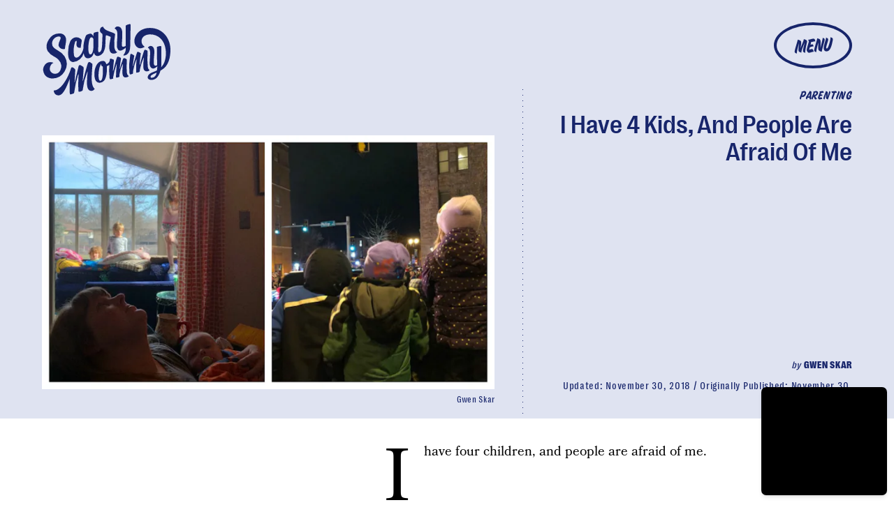

--- FILE ---
content_type: text/html; charset=utf-8
request_url: https://www.google.com/recaptcha/api2/aframe
body_size: 267
content:
<!DOCTYPE HTML><html><head><meta http-equiv="content-type" content="text/html; charset=UTF-8"></head><body><script nonce="fHj1Ta6sDkzf6ICpzGGnwA">/** Anti-fraud and anti-abuse applications only. See google.com/recaptcha */ try{var clients={'sodar':'https://pagead2.googlesyndication.com/pagead/sodar?'};window.addEventListener("message",function(a){try{if(a.source===window.parent){var b=JSON.parse(a.data);var c=clients[b['id']];if(c){var d=document.createElement('img');d.src=c+b['params']+'&rc='+(localStorage.getItem("rc::a")?sessionStorage.getItem("rc::b"):"");window.document.body.appendChild(d);sessionStorage.setItem("rc::e",parseInt(sessionStorage.getItem("rc::e")||0)+1);localStorage.setItem("rc::h",'1768420678128');}}}catch(b){}});window.parent.postMessage("_grecaptcha_ready", "*");}catch(b){}</script></body></html>